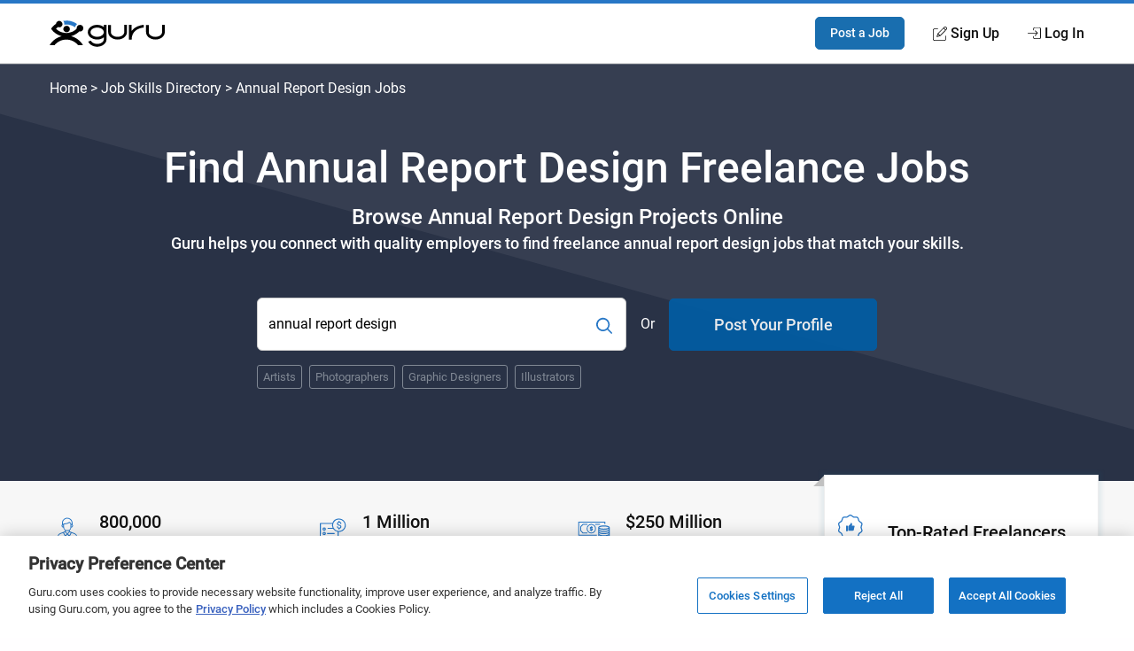

--- FILE ---
content_type: text/css
request_url: https://img-guru.com/20260115.1/css/marketing2019/AppCommon.css
body_size: 9694
content:
@keyframes slide-in--down{from{opacity:0;transform:translateY(-100%)}to{opacity:1;transform:translateY(0)}}@keyframes slide-out--up{from{transform:translateY(0%)}to{transform:translateY(-100%)}}@font-face{font-family:"Roboto";font-style:normal;font-weight:400;font-display:optional;src:local("Roboto"),local("Roboto-Regular"),url(https://fonts.gstatic.com/s/roboto/v20/KFOmCnqEu92Fr1Mu4mxK.woff2) format("woff2");unicode-range:U+0000-00FF,U+0131,U+0152-0153,U+02BB-02BC,U+02C6,U+02DA,U+02DC,U+2000-206F,U+2074,U+20AC,U+2122,U+2191,U+2193,U+2212,U+2215,U+FEFF,U+FFFD}@font-face{font-family:"Roboto";font-style:normal;font-weight:bold;font-weight:500;font-display:optional;src:local("Roboto Medium"),local("Roboto-Medium"),url(https://fonts.gstatic.com/s/roboto/v20/KFOlCnqEu92Fr1MmEU9fBBc4.woff2) format("woff2");unicode-range:U+0000-00FF,U+0131,U+0152-0153,U+02BB-02BC,U+02C6,U+02DA,U+02DC,U+2000-206F,U+2074,U+20AC,U+2122,U+2191,U+2193,U+2212,U+2215,U+FEFF,U+FFFD}*,*::before,*::after{box-sizing:border-box}html{font-size:16px;font-size:85%;font-family:"Roboto",Arial,sans-serif;scroll-padding-top:150px;letter-spacing:-0.2}@media screen and (min-width: 40rem){html{font-size:100%}}body{box-sizing:border-box;background:#fffeff;line-height:1.5;color:#707070;margin:0;padding:0;min-height:100vh;scroll-behavior:smooth;text-rendering:optimizeLegibility;-webkit-font-smoothing:antialiased;overflow-y:scroll}p,pre,details,ul,ol,h1,h2,h3,h4,h5,h6{margin:0 0 1rem 0}figure{margin:0;padding:0}img{border:0;max-width:100%;height:auto}p{font-size:1rem;line-height:1.44444444;color:inherit}a{color:#2777c6;text-decoration:none}a::visited{color:#2777c6}a:hover{text-decoration:underline}strong{font-weight:500}h1,h2,h3,h4,h5,h6{font-weight:500;line-height:1.4444}ul[class],ol[class]{padding:0;list-style:none}input,button,textarea,select{font:inherit}.o-container{max-width:1200px;margin:0 auto;padding:0 .9rem;box-sizing:border-box}@media screen and (min-width: 40rem){.o-container{padding:0 1rem}}.o-button{display:inline-block;background:#005ea6;border:1px solid #005ea6;opacity:.9;border-radius:5px;cursor:pointer;color:#fff;padding:1rem 1.5rem;text-align:center;text-decoration:none;vertical-align:middle;line-height:1.4;font-size:1rem;font-weight:500;white-space:nowrap;-webkit-appearance:none;-moz-appearance:none;appearance:none;transition:opacity .2s ease}.o-button__disabled{pointer-events:none;opacity:.7}.o-button:hover{color:#fff;opacity:1;text-decoration:none}.o-button:hover *{text-decoration:none}.o-button--small{padding:.5rem 1rem;font-size:.85rem}.o-button--large{padding:1rem 2rem;font-size:1.15rem}.o-button--full{width:100%}.o-button--outline{border:1px solid #2777c6;color:#2777c6;background:#fff;opacity:1}.o-button--outline:hover,.o-button--outline:visited{color:#2777c6;background:#fff}.o-button--outline:hover{background:#f7f7f7}.o-button--white{color:#fff;background:rgba(0,0,0,0);border:1px solid #fff;opacity:1}.o-button--white:hover,.o-button--white:visited{color:#fff}.o-button--transparent{border:0;background:none;border:1px solid rgba(0,0,0,0)}.o-button--transparent:hover,.o-button--transparent:focus{background:#fff;border-radius:4px;box-shadow:0 0 4px 4px rgba(20,102,143,.08);border:1px solid #eee}.o-button--link{color:#2777c6;background-color:rgba(0,0,0,0);border-color:rgba(0,0,0,0);outline:none;padding:0;font-weight:inherit;vertical-align:inherit;font-size:inherit;border:0}.o-button--link:hover{text-decoration:underline;cursor:pointer;color:#2777c6}.o-flex-container{padding:0;margin:0;list-style:none;display:flex;flex-flow:row wrap;align-items:flex-start;justify-content:flex-start}.o-flex-container__item{margin:0 0 1.2rem 0;flex-basis:100%}@media screen and (min-width: 40rem){.o-flex-container__item--first{order:-1}}.o-flex-container--minTwo .o-flex-container__item{flex-basis:calc(50% - 0.6rem)}.o-flex-container--minTwo .o-flex-container__item:nth-child(odd){margin-right:1.2rem}.o-flex-container--minTwo .o-flex-container__item:nth-child(even){margin-right:0}@media screen and (max-width: 980px){.o-flex-container--minOne .o-flex-container__item{flex-basis:calc(50% - 0.6rem)}.o-flex-container--minOne .o-flex-container__item:nth-child(odd){margin-right:1.2rem}.o-flex-container--minOne .o-flex-container__item:nth-child(even){margin-right:0}}.o-flex-container--tight .o-flex-container__item{margin-top:0 !important;margin-bottom:.25rem !important}.o-flex-container--cascade>*{display:flex}.o-flex-container--stretch{align-items:stretch}.o-flex-container--center{align-items:center}@media screen and (min-width: 31rem){.o-flex-container--minTwo .o-flex-container__item,.o-flex-container--maxFour .o-flex-container__item,.o-flex-container--two .o-flex-container__item,.o-flex-container--three .o-flex-container__item,.o-flex-container--four .o-flex-container__item{justify-content:space-around}.o-flex-container--four .o-flex-container__item{flex-basis:calc(50% - 0.6rem);margin-bottom:0;margin-right:1.2rem}.o-flex-container--four .o-flex-container__item:nth-child(even){margin-right:0}.o-flex-container--four .o-flex-container__item:nth-child(n+3){margin-top:1.2rem}}@media screen and (min-width: 40rem){.o-flex-container--two .o-flex-container__item{flex-basis:calc(50% - 0.6rem);margin-bottom:0;margin-right:1.2rem}.o-flex-container--two .o-flex-container__item:nth-child(even){margin-right:0}.o-flex-container--two .o-flex-container__item:nth-child(n+3){margin-top:1.2rem}.o-flex-container--minThree .o-flex-container__item{flex-basis:calc(33.333% - 0.8rem);margin-bottom:0}.o-flex-container--minThree .o-flex-container__item:nth-child(n){margin-right:1.2rem}.o-flex-container--minThree .o-flex-container__item:nth-child(n+4){margin-top:1.2rem}.o-flex-container--minThree .o-flex-container__item:nth-child(3n){margin-right:0}}@media screen and (min-width: 50rem){.o-flex-container--wide .o-flex-container__item{padding:0 4rem 0 4rem}.o-flex-container--minTwo .o-flex-container__item:nth-child(odd){margin-right:initial}.o-flex-container--minTwo .o-flex-container__item:nth-child(even){margin-right:initial}.o-flex-container--two .o-flex-container__item{flex-basis:calc(50% - 0.6rem);margin-bottom:0;margin-right:1.2rem}.o-flex-container--two .o-flex-container__item:nth-child(odd){margin-right:1.2rem}.o-flex-container--two .o-flex-container__item:nth-child(even){margin-right:0}.o-flex-container--two .o-flex-container__item:nth-child(n+3){margin-top:1.2rem}.o-flex-container--three .o-flex-container__item{flex-basis:calc(33.333% - 0.8rem);margin-bottom:0}.o-flex-container--three .o-flex-container__item:nth-child(n){margin-right:1.2rem}.o-flex-container--three .o-flex-container__item:nth-child(n+4){margin-top:1.2rem}.o-flex-container--three .o-flex-container__item:nth-child(3n){margin-right:0}.o-flex-container--four .o-flex-container__item{flex-basis:calc(25% - 0.9022556391rem);margin-bottom:0}.o-flex-container--four .o-flex-container__item:nth-child(n){margin-right:1.2rem}.o-flex-container--four .o-flex-container__item:nth-child(n+3){margin-top:0rem}.o-flex-container--four .o-flex-container__item:nth-child(n+5){margin-top:1.2rem}.o-flex-container--four .o-flex-container__item:nth-child(4n){margin-right:0}.o-flex-container--threeQuarter .o-flex-container__item:nth-child(n){margin-right:1.2rem}.o-flex-container--threeQuarter .o-flex-container__item:nth-child(2n){margin-right:0}.o-flex-container--threeQuarter .o-flex-container__item--minor{flex-basis:calc(30% - 0.6rem);margin-bottom:0}.o-flex-container--threeQuarter .o-flex-container__item--major{flex-basis:calc(70% - 0.9022556391rem);margin-bottom:0}}@media screen and (min-width: 75rem){.o-flex-container--evenSpacing{justify-content:space-between}.o-flex-container--evenSpacing .o-flex-container__item{flex-basis:auto}}.o-gallery{display:flex;justify-content:space-around;margin:0 auto 4rem auto;align-items:center;flex-direction:column}.o-gallery__image{margin-bottom:1rem;display:flex;justify-content:center;align-self:center}.o-gallery__image img{margin:0 auto}.o-gallery__content{margin:0}@media screen and (min-width: 40rem){.o-gallery{justify-content:space-around;flex-wrap:nowrap;flex-direction:row}.o-gallery__image{flex-basis:35%;margin-bottom:0;align-self:flex-start}.o-gallery__image img{margin:0 auto}.o-gallery__content{flex-basis:65%;margin:0;margin-left:2rem}.o-gallery--inverse .o-gallery__image{order:2}.o-gallery--inverse .o-gallery__content{margin-right:2rem;margin-left:0}.o-gallery--split .o-gallery__image,.o-gallery--split .o-gallery__content{flex-basis:50%}.o-gallery--split .o-gallery__image{margin:0 auto}}@font-face{font-family:"icomoon";src:url("/css/fonts/Icons/icomoon.eot");src:url("/css/fonts/Icons/icomoon.eot?#iefix") format("embedded-opentype"),url("/css/fonts/Icons/icomoon.woff") format("woff"),url("/css/fonts/Icons/icomoon.ttf") format("truetype"),url("/css/fonts/Icons/icomoon.svg#icomoon") format("svg");font-weight:normal;font-style:normal;font-stretch:normal;font-display:block}[data-icon]:before{font-family:"icomoon";content:attr(data-icon);speak:none;font-weight:normal;font-variant:normal;text-transform:none;line-height:1;-webkit-font-smoothing:antialiased}.c-searchGroup{display:flex;align-self:stretch;margin:0;position:relative}.c-searchGroup__input{width:100%;border:1px solid #ccc;padding:14px 12px;padding-right:50px;font-size:1rem;outline:0;border-radius:6px;overflow:hidden}.c-searchGroup__input:focus,.c-searchGroup__input:hover{box-shadow:inset 0 0 0 1px #2777c6;border-color:#2777c6;outline:none}.c-searchGroup__button{border:0;background:rgba(0,0,0,0);color:#2777c6;font-size:1.5rem;position:absolute;width:50px;right:0;top:0;bottom:0;padding:0 6px;margin:0;outline:none;border-top-right-radius:6px;border-bottom-right-radius:6px}.c-searchGroup__button:hover{cursor:pointer}.c-searchGroup__button:focus{background:#f7f7f7}.c-input{width:100%;padding:6px;border:1px solid #ddd;display:block;box-sizing:border-box;border-radius:3px;background-clip:padding-box;box-shadow:0 1px 1px rgba(0,0,0,.1) inset;font-family:"Open Sans",sans-serif;-webkit-appearance:none;-moz-appearance:none;appearance:normal;resize:vertical;background-color:#fafafa}.c-input:focus{background-color:#fff;border:1px solid #ccc}.c-input--large{padding:15px}.c-input--invalid{border-color:#ed5a48}select.c-input{background:url(../../images/arrows/ppc-arrow.svg) no-repeat;background-size:10px;background-repeat:no-repeat,repeat;background-position:right .7em top 50%,0 0}.c-avatar{display:flex;align-items:center}.c-avatar__image{margin-right:1rem}.c-avatar__image img,.c-avatar__image svg{max-width:48px;max-height:48px}.c-avatar--right .c-avatar__image{margin-right:0;margin-left:1rem;order:2}.c-avatar--right .c-avatar__meta{order:1}.c-avatar--top{align-items:flex-start}.c-avatar--round .c-avatar__image img{border-radius:50%}.c-avatar--thirtytwo .c-avatar__image img,.c-avatar--thirtytwo .c-avatar__image svg{max-width:32px;max-height:32px}.c-avatar--fourtyeight .c-avatar__image img,.c-avatar--fourtyeight .c-avatar__image svg{max-width:48px;max-height:48px}.c-avatar--sixtyfour .c-avatar__image img,.c-avatar--sixtyfour .c-avatar__image svg{max-width:64px;max-height:64px}.c-avatar--mobileStack{flex-direction:column;align-items:flex-start}.c-avatar--mobileStack .c-avatar__image{margin-right:0;margin-bottom:.5rem}@media screen and (min-width: 40rem){.c-avatar--mobileStack{flex-direction:row;align-items:center}.c-avatar--mobileStack .c-avatar__image{margin-right:1rem;margin-bottom:0}}.c-card{background:#fff;border-radius:4px;box-shadow:0 0 4px 4px rgba(20,102,143,.08);border:1px solid #eee;display:flex;flex-direction:column;position:relative;height:100%}.c-card__body{padding:1rem;flex-grow:1}.c-card__body>*:last-child{margin-bottom:0}.c-card__footer{background:#f7f7f7;padding:1rem}.c-card--separated:after{content:"";border:1px solid #eee;width:100%;height:1px;position:absolute;align-self:center;top:50%;bottom:auto;left:0;right:0;z-index:0}@media screen and (min-width: 40rem){.c-card--separated:after{width:1px;height:100%;top:auto;bottom:auto;left:50%;right:auto}}.c-card--border{border-top:4px solid #2777c6}.c-card--cozy10{padding:1rem}.c-card--cozy20{padding:2rem}.c-card--rounded{border-radius:100%}.c-card .landing-job-desc{white-space:break-spaces}.c-feature{display:flex;flex-direction:column;align-items:center;text-align:center}.c-feature__icon{margin-bottom:1rem}.c-feature--list{flex-direction:row}@media screen and (max-width: 670px){.c-feature--list{flex-direction:column}}@media screen and (max-width: 670px){.c-featureMobile{flex-direction:unset !important}.c-featureMobile__icon{margin-bottom:1rem;margin-right:2rem}.c-featureMobile__Text{text-align:initial}}.c-footer{background:#2b3247;padding:3rem 0 0 0;margin:0}.c-footer__wrap{display:flex;flex-wrap:wrap;flex-direction:column;justify-content:space-between}.c-footer__section{flex:1 0;border-bottom:1px solid rgba(255,255,255,.2)}.c-footer__section__heading{font-size:18px;font-size:1.125rem;color:#fff;font-weight:500;margin-bottom:0;padding:1rem 0}.c-footer__section__heading label{display:block;position:relative}.c-footer__section__heading label:hover{cursor:pointer}.c-footer__section__heading label:after{content:"";position:absolute;right:10px;top:50%;transform:translateY(-50%) rotate(-45deg);border-left:2px solid #fff;border-bottom:2px solid #fff;width:10px;height:10px;transition:100ms transform ease-in}.c-footer__section__toggle{display:none}.c-footer__section__toggle:checked~.c-footer__section__items{display:block}.c-footer__section__toggle:checked~.c-footer__section__heading>label:after{transform:rotate(135deg)}.c-footer__section__items{font-size:14px;font-size:0.875rem;display:none}.c-footer__section__items a{color:#fff;display:block;margin-bottom:1rem}.c-footer__section--connect{border-bottom:none}.c-footer__socials{display:flex}.c-footer__socials__social{margin-right:.5rem;display:block;width:2rem;height:2rem;border-radius:100%;padding:2px;color:#fff}.c-footer__socials__social--facebook{background-color:#3b5998}.c-footer__socials__social--x{background-color:#333}.c-footer__socials__social--linkedIn{background-color:#0e76a8}.c-footer__socials__social svg{width:100%;height:100%}.c-footer__socials__social:last-child{margin-right:0}@media screen and (min-width: 75rem){.c-footer__socials__social{width:2.5rem;height:2.5rem}}.c-footer__bottom{padding:1.5rem 0;border-top:1px solid rgba(255,255,255,.2);color:rgba(255,255,255,.6);text-align:center;font-size:1rem;margin-top:3rem}.c-footer__bottom__logowrap{display:flex;align-items:center;justify-content:center;margin-bottom:1.5rem}.c-footer__bottom__logowrap__logo{height:25px;width:110px;fill:#fff;color:#fff;display:block;margin-right:8px}.c-footer__bottom__logowrap__logo--center{width:unset}@media screen and (min-width: 40rem){.c-footer__bottom__logowrap__logo--center{width:110px}}@media screen and (min-width: 50rem){.c-footer__bottom__logowrap__logo--center{width:110px}}.c-footer__bottom__copyright{margin-bottom:0}@media screen and (min-width: 40rem){.c-footer__bottom{display:flex;flex-direction:row;align-items:center;justify-content:space-between}.c-footer__bottom__logowrap{margin-bottom:0}.c-footer__bottom__logowrap__tagline{font-size:.825rem}.c-footer__bottom__copyright{font-size:.825rem}}@media screen and (min-width: 50rem){.c-footer__wrap{flex-direction:row}.c-footer__section{padding:0 1rem 0 0;border-bottom:none}.c-footer__section:last-child{margin-right:0}.c-footer__section__heading label:after{content:unset}.c-footer__section__heading label:hover{cursor:text}.c-footer__section__items{display:block}}.c-header{box-shadow:0 1px 0 rgba(255,255,255,.2);width:100%;z-index:100;position:relative}.c-header__link{display:block;color:#111;font-weight:500}.c-header__link:hover{text-decoration:none;color:#2777c6;cursor:pointer}.c-header__row{display:flex;flex-direction:row;flex-wrap:nowrap;justify-content:space-between;align-items:center;align-content:stretch;height:48px}.c-header__row__menu{display:flex;justify-content:flex-start;flex:1 1 0%}.c-header__row__logo{flex:0 1 auto}.c-header__row__account{display:flex;align-items:center;justify-content:flex-end;flex:1 1 0%;margin:0;padding:0;list-style:none}.c-header__row__navigation{display:none}.c-header__navigationItem{display:none}.c-header__logo{width:100px}.c-header__menu{background:none;border:none;padding:0}.c-header__menu svg{fill:#999;height:30px;width:30px}.c-header__icon{display:flex;align-items:center}.c-header__icon__ico{margin-right:4px}.c-header--solid{background:#fff;border-bottom:1px solid #ddd;border-top:4px solid #2777c6}.c-header--fixed{border-top:4px solid #2777c6;animation:slide-in--down 300ms cubic-bezier(0, 0, 0.3, 1);background:#fff;border-bottom:none;box-shadow:0 0 4px 4px rgba(20,102,143,.08);top:0;left:0;position:fixed}.c-header--transparent{background:rgba(0,0,0,0);position:absolute;width:100%;box-shadow:none;height:48px}@media screen and (min-width: 56.875rem){.c-header--transparent{height:67px}}.c-header--transparent .c-header__logo,.c-header--transparent .c-header__logo #arch{fill:#fff}@media screen and (min-width: 56.875rem){.c-header__row{height:67px}.c-header__row__menu{display:none}.c-header__row__navigation{display:flex;margin:0;margin-left:1rem;margin-right:auto;padding:0}.c-header__navigationItem{font-size:14px;font-size:0.875rem;display:flex;padding:1.25rem 0;margin-left:1.125rem;align-items:stretch}.c-header__logo{width:130px}.c-header__dropdown{position:relative}.c-header__dropdown:hover>.c-header__dropdown__menu{display:block}.c-header__dropdown__trigger{position:relative}.c-header__dropdown__trigger:focus+.c-header__dropdown__menu{display:block}.c-header__dropdown__menu{background:#fff;border-radius:2px;margin:0;box-shadow:0 0 1rem rgba(0,0,0,.1);list-style:none;position:absolute;top:100%;white-space:nowrap;border:1px solid #e9e9e9;transition:opacity 300ms cubic-bezier(0, 0, 0.3, 1);display:none;width:200px}.c-header__dropdown__menu__link{padding:.5rem 1rem;color:#111;display:block;pointer-events:auto}.c-header__dropdown__menu__link:hover{background:#f7f7f7}}@media screen and (min-width: 68rem){.c-header__navigationItem{margin-left:2rem;font-size:16px;font-size:1rem}}.c-sideNav{position:fixed;left:0;top:0;width:100%;height:100%;overflow:hidden;pointer-events:none;z-index:90}.c-sideNav__shadow{display:block;position:absolute;left:0;top:0;width:100%;height:100%;background:rgba(0,0,0,.5);opacity:0;will-change:opacity}.c-sideNav__container{display:flex;position:relative;background:#f7f7f7;width:80%;max-width:400px;border-right:3px solid #2777c6;height:100%;box-shadow:2px 0 12px rgba(0,0,0,.6);transform:translateX(-102%);overflow-y:auto;flex-direction:column;will-change:transform;padding-top:60px}.c-sideNav__content a{color:#111;display:block;height:48px;line-height:48px;padding:0 1em;font-weight:500}.c-sideNav__content a:hover{background:#e9e9e9}.c-sideNav hr{border:0;border-top:1px solid #e9e9e9;height:1px}.c-sideNav--visible{pointer-events:auto}.c-sideNav--visible .c-sideNav__shadow{opacity:1}.c-sideNav--visible .c-sideNav__container{transform:none}.c-sideNav--animatable{pointer-events:auto}.c-sideNav--animatable .c-sideNav__shadow{transition:opacity 300ms cubic-bezier(0, 0, 0.3, 1)}.c-sideNav--animatable .c-sideNav__container{transition:transform 300ms cubic-bezier(0, 0, 0.3, 1)}.c-heading{margin-top:0;font-weight:500;display:block;margin-bottom:.5rem;color:#111;letter-spacing:-0.8px}.c-heading--minor{font-size:1rem;letter-spacing:normal}.c-heading--small{font-size:1.125rem;letter-spacing:normal}.c-heading--medium{font-size:1.25rem}.c-heading--large{font-size:1.35rem}.c-heading--marginTopLarge{margin-top:3rem}.c-heading--lessContent{text-align:center;letter-spacing:.8px;max-height:20px}@media screen and (min-width: 40rem){.c-heading--lessContent{max-width:170px}}@media screen and (min-width: 50rem){.c-heading--lessContent{text-align:unset;letter-spacing:-0.8px;min-height:unset}}@media screen and (min-width: 40rem){.c-heading--small{font-size:1.25rem}.c-heading--medium{font-size:1.4rem}.c-heading--large{font-size:1.5rem}}.c-hero{padding:3rem 0 3rem 0;position:relative;background-color:#2b3247;background-repeat:no-repeat;background-size:cover;background-position:center;background-image:url("https://res.cloudinary.com/gurucom/image/upload/w_1000,ar_16:9,c_fill,g_auto/static/homepage/banner.svg")}.c-hero__breadcrumb{color:#fff;margin-top:-5rem;margin-bottom:3rem;position:relative}.c-hero__breadcrumb a{color:#fff}.c-hero__breadcrumb--full{display:none}.c-hero__breadcrumb--mobile{display:block;margin-top:-1rem;margin-bottom:3rem}.c-hero__main{z-index:2;position:relative;text-align:left}.c-hero__headings{position:relative}.c-hero__headings:after{content:"";position:absolute;left:0;right:auto;bottom:-1rem;width:100px;border-bottom:2px solid #2777c6}.c-hero__title{font-size:2rem;color:#fff;margin:0 0 .5rem 0;line-height:1.25;font-weight:500}.c-hero__subTitle{color:#fff;font-size:1.5rem;margin-bottom:0;font-weight:500}.c-hero__copy{color:#fff;font-size:1.15rem;margin:0;font-weight:500}.c-hero__cta{margin-top:2rem;display:flex;flex-direction:column}.c-hero__cta__form,.c-hero__cta__skills,.c-hero__cta__separator,.c-hero__cta__post{margin-top:1rem}.c-hero__cta__form{order:1}.c-hero__cta__separator{color:#fff;order:3;align-self:center}.c-hero__cta__post{order:4}.c-hero__cta__skills{order:2}.c-hero__figureEnterprise{display:none}.c-hero--tight{padding:3rem 0}.c-hero--isCenterAligned .c-hero__main{display:flex;flex-direction:column;align-items:center;justify-content:center;width:100%;text-align:center}.c-hero--isCenterAligned .c-hero__cta{align-self:center;width:100%}.c-hero--isCenterAligned .c-hero__headings:after{content:unset}@media screen and (min-width: 37rem){.c-hero__cta{margin-top:3rem;display:flex;flex-direction:row;align-items:center;flex-wrap:wrap;justify-content:space-between;max-width:700px}.c-hero__cta__form,.c-hero__cta__skills,.c-hero__cta__separator,.c-hero__cta__post{margin-top:0}.c-hero__cta__form{order:1;height:60px;display:flex;flex:1 0 auto}.c-hero__cta__form>.c-searchGroup{flex:1 0 auto}.c-hero__cta__separator{order:2;margin-left:1rem;margin-right:1rem}.c-hero__cta__post{order:3;flex-basis:235px}.c-hero__cta__skills{order:4;flex:0 1 100%;margin-top:1rem}}@media screen and (min-width: 40rem){.c-hero{padding:6rem 0}.c-hero__breadcrumb--mobile{display:none}.c-hero__breadcrumb--full{display:block}.c-hero__title{font-size:3rem;font-weight:500}.c-hero__title strong{display:block}.c-hero--tight{padding:4rem 0}}@media screen and (min-width: 50rem){.c-hero--isCenterAligned .c-hero__cta{width:80%}}@media screen and (min-width: 60rem){.c-hero__main{width:63%}.c-hero__figure{position:absolute;right:0;top:0;bottom:0;width:30%;background-image:url("https://res.cloudinary.com/gurucom/image/upload/w_450,f_auto/static/homepage/bannerguy.png");background-repeat:no-repeat;background-size:cover;z-index:1}}@media screen and (min-width: 60rem)and (-webkit-min-device-pixel-ratio: 2),screen and (min-width: 60rem)and (min-resolution: 192dpi){.c-hero__figure{background-image:url("https://res.cloudinary.com/gurucom/image/upload/f_auto/static/homepage/bannerguy.png")}}@media screen and (min-width: 60rem){.c-hero__figureEnterprise{position:absolute;right:0;top:0;bottom:0;width:30%;overflow:hidden;display:flex;align-items:center}.c-hero--isCenterAligned .c-hero__cta{width:72%;max-width:700px}}@media screen and (min-width: 75rem){.c-hero__cta__form{flex:1 0 auto}}.c-hero .c-tokenList__item{color:#808894}.c-hero .c-token{border:1px solid #808894;background:rgba(0,0,0,0)}.c-hero .c-token:hover{border:1px solid #ccd4df;color:#ccd4df}.c-statsBanner{background:#f7f7f7}.c-statsBanner__stat{padding:1rem 0;position:relative;margin-bottom:0}.c-statsBanner__highlight{position:absolute;top:0;left:-1rem;right:0;bottom:-13px;z-index:1;height:auto;box-shadow:0 0 4px 4px rgba(20,102,143,.08);border:1px solid #eee;background:#fff}.c-statsBanner__highlight:after{content:"";position:absolute;bottom:0;left:-13px;border:6px solid #c1c1c1;border-bottom-color:rgba(0,0,0,0);border-left-color:rgba(0,0,0,0)}@media screen and (min-width: 50rem){.c-statsBanner__stat{padding:2rem 0;position:relative}.c-statsBanner__highlight{top:-13px;right:-1rem}.c-statsBanner__highlight:before{content:"";position:absolute;top:0;left:-13px;border:6px solid #c1c1c1;border-top-color:rgba(0,0,0,0);border-left-color:rgba(0,0,0,0)}}.c-icon{background:#fff;box-shadow:0 0 4px 4px rgba(20,102,143,.08);border:1px solid #eee;border-radius:100%;padding:1.25rem;color:#2777c6;width:64px;height:64px;display:flex;align-items:center;justify-content:center}.c-icon__content{fill:currentcolor;display:block;height:100%;width:100%}@media screen and (min-width: 40rem){.c-icon{width:88px;height:88px}}.c-list{margin:0;padding:0;list-style:none}.c-list__item{margin:.5rem 0;list-style:none}.c-list--lined .c-list__item{border-bottom:1px solid #e9e9e9;margin:0;padding:.5rem 0}.c-list--lined .c-list__item:last-child{border-bottom:0}.c-list--cozy .c-list__item{margin:1rem 0}.c-numberList{counter-reset:counter}.c-numberList li{position:relative;margin-left:2.5rem;counter-increment:counter;list-style:none}.c-numberList li:before{content:counter(counter);background-color:#fff;border-radius:50%;color:#2777c6;border:1px solid #2777c6;text-align:center;line-height:1;white-space:nowrap;width:24px;height:24px;display:inline-flex;align-items:center;justify-content:center;font-size:75%;position:relative;left:-2.5rem;position:absolute}.c-section{padding:4rem 0;position:relative}.c-section__title{display:block;text-align:center;margin:0;margin-bottom:4rem;position:relative;line-height:1.5;font-size:1.8rem;font-weight:500;color:#111}.c-section__title:after{content:"";position:absolute;left:0;right:0;bottom:-10px;width:50px;border-bottom:2px solid #2777c6;margin:0 auto}.c-section__title--centerMobile{text-align:center}.c-section__title--centerMobile:after{content:"";position:absolute;left:0;right:0;bottom:-10px;width:50px;border-bottom:2px solid #2777c6;margin:0 auto}@media screen and (min-width: 50rem){.c-section__title--centerMobile{text-align:left}.c-section__title--centerMobile:after{left:0;right:auto}}.c-section__title--left{text-align:left !important;display:inline-block}.c-section__title--left:after{left:0;right:auto;width:50px}.c-section__title--small{font-size:1.5rem;margin-bottom:2.25rem}.c-section__title--verysmall{font-size:1.125rem;margin-bottom:2.25rem}.c-section__subtitle{text-align:center;margin-top:-2rem;margin-bottom:3rem}.c-section__subtitle--left{text-align:left}.c-section__footNote{font-weight:500}.c-section__footNote p{margin:1rem 0 1rem 0}.c-section--tight{padding:2rem 0}.c-section--grey{background:#f7f7f7}.c-section--featured{background:#2b3247;color:#fff}.c-section--blue .c-section__title,.c-section--featured .c-section__title{color:#fff}.c-section--blue .c-section__title:after,.c-section--featured .c-section__title:after{border-bottom:2px solid #fff}.c-section--bottomFlush{padding-bottom:0}.c-section--topFlush{margin-top:-4rem}.c-section--borderBottom{border-bottom:1px solid #ececec}@media screen and (min-width: 40rem){.c-section__title{font-size:2.2rem}.c-section__title--small{font-size:1.5rem}.c-section__title--verysmall{font-size:1.125rem}}.c-token{border:1px solid #eee;border-radius:3px;background:#fff;padding:6px 12px;color:#666;display:inline-block;font-size:16px;text-align:center}.c-token--small{padding:3px 6px;font-size:.8em}.c-token--medium{padding:6px 8px;font-size:.8em}.c-token--darkBorder{border-color:#ccc}.c-token--hover:hover{border:1px solid #2777c6;text-decoration:none}.c-tokenList{list-style:none;margin:0;padding:0;display:flex;flex-wrap:wrap;align-items:center}.c-tokenList__item{margin-right:1rem;margin-bottom:1rem;display:block}.c-tokenList__item:last-child{margin-right:0}.c-tokenList--tight .c-tokenList__item{margin-right:.5rem;margin-bottom:.5rem}.u-margin-bottom--flush{margin-bottom:0rem !important}.u-margin-bottom--xsmall{margin-bottom:.25rem !important}.u-margin-bottom--small{margin-bottom:.5rem !important}.u-margin-bottom{margin-bottom:1rem !important}.u-margin-bottom--large{margin-bottom:1.5rem !important}.u-margin-bottom--xlarge{margin-bottom:2rem !important}.u-margin-bottom--jumbo{margin-bottom:4rem !important}.u-margin-top--flush{margin-top:0rem !important}.u-margin-top{margin-top:1rem !important}.u-margin-top--xsmall{margin-top:.25rem !important}.u-padding{padding:1rem !important}.u-padding--double{padding:1.5rem !important}.u-padding-bottom-0{padding-bottom:0 !important}.u-padding-top-bottom-mobile-flush{padding:2rem 0 !important}@media screen and (max-width: 670px){.u-padding-top-bottom-mobile-flush{padding:1rem 0 !important}}.u-padding-top-bottom{padding:1rem 0 !important}.u-padding-top-bottom--double{padding:2rem 0 !important}.u-padding0{padding:0 !important}.u-margin0{margin:0 !important}.u-margin-right{margin-right:1rem}.u-margin-left{margin-left:1rem}.u-margin-right--Large{margin-right:1.5rem}.u-text-center{text-align:center}.u-text-left{text-align:left}.u-text-right{text-align:right}.u-text-uppercase{text-transform:uppercase}.u-box-shadow{box-shadow:6px 4px 8px 0 rgba(123,123,123,.22)}.u-center{display:flex;align-items:center;justify-content:center}.u-center--column{flex-direction:column}.u-fullWidth{width:100%}.u-fullWidth--untilLarge{width:100%}@media screen and (min-width: 50rem){.u-fullWidth--untilLarge{width:unset}}.u-flexTogrid{display:flex;flex-wrap:wrap}@media screen and (min-width: 50rem){.u-flexTogrid{display:grid}}.u-threeToOnefr{grid-template-columns:3fr 1fr}.u-oneToThreefr{grid-template-columns:1fr 3fr}.u-column-gap-1{-moz-column-gap:1rem;column-gap:1rem}.u-column-gap-half{-moz-column-gap:.5rem;column-gap:.5rem}.u-row-gap-1{row-gap:1rem}.u-row-gap-half{row-gap:.5rem}.u-copyLight{color:#fff}.u-copyLightGrey{color:#f2f2f2}.u-copyGrey{color:#707070}.u-copyBlue{color:#2777c6}.u-copyDarkBlue{color:#2b3247}.u-copyGreen{color:#29a876}.u-copyDark{color:#111}.u-copyError{color:#ed5a48}a.u-copyDark:hover,a.u-copyGrey:hover{color:#2777c6}.u-copyXXLarge{font-size:2rem}.u-copyXLarge{font-size:1.5rem}.u-copyLarge{font-size:1.25rem}.u-copySmall{font-size:.9rem}.u-copySmaller{font-size:.75rem}.u-sr-only{position:absolute;width:1px;height:1px;margin:-1px;padding:0;overflow:hidden;clip:rect(0, 0, 0, 0);border:0}.u-coverImage{background-size:cover;min-width:100%}.u-border--bottomLight{border-bottom:1px solid #e9e9e9}.u-block{display:block}.u-grid{display:grid}.animation-slide-out{animation:slide-out--up 300ms cubic-bezier(0, 0, 0.3, 1)}.u-svg-ico{display:inline-block;fill:currentColor;vertical-align:middle}.u-clearfix{zoom:1}.u-clearfix:after{visibility:hidden;display:block;font-size:0;content:" ";clear:both;height:0}.u-tableLargeOnly{display:none !important}@media screen and (min-width: 50rem){.u-tableLargeOnly{display:table !important}}.u-blockLargeOnly{display:none !important}@media screen and (min-width: 50rem){.u-blockLargeOnly{display:block !important}}.u-flexLargeOnly{display:none !important}@media screen and (min-width: 50rem){.u-flexLargeOnly{display:flex !important}}.u-blockUntilLarge{display:block !important}@media screen and (min-width: 50rem){.u-blockUntilLarge{display:none !important}}.u-flexUntilLarge{display:flex !important}@media screen and (min-width: 50rem){.u-flexUntilLarge{display:none !important}}.u-hideInSmall{display:none !important}@media screen and (min-width: 31rem){.u-hideInSmall{display:block !important}}.u-hideUntilLarge{display:none !important}@media screen and (min-width: 50rem){.u-hideUntilLarge{display:flex !important}}.u-mobileCenter{text-align:center}@media screen and (min-width: 40rem){.u-mobileCenter{text-align:left}}.u-hide{display:none}.u-flex-lg-wrap-reverse{flex-wrap:wrap-reverse}@media screen and (min-width: 50rem){.u-flex-lg-wrap-reverse{flex-wrap:nowrap}}.u-flex-1{flex:1}.clearfix{zoom:1}.clearfix:before,.clearfix:after{content:" ";display:block;height:0}.clearfix:after{clear:both}@keyframes slide-in--down{from{opacity:0;transform:translateY(-100%)}to{opacity:1;transform:translateY(0)}}@keyframes slide-out--up{from{transform:translateY(0%)}to{transform:translateY(-100%)}}.resp__box{margin-left:-12px;margin-right:-12px}.resp--hidden-till-small{display:none}.resp--hidden-till-small--inline{display:none}.resp--hidden-till-small--inline-block{display:none}.resp--hidden-till-small--flex{display:none}@media screen and (min-width: 350px){.resp--hidden-till-small{display:block}.resp--hidden-till-small--inline{display:inline}.resp--hidden-till-small--inline-block{display:inline-block}}.resp--hidden-till-medium{display:none}.resp--hidden-till-medium--inline{display:none}.resp--hidden-till-medium--inline-block{display:none}.resp--hidden-till-medium--flex{display:none}@media screen and (min-width: 550px){.resp--hidden-till-medium{display:block}.resp--hidden-till-medium--inline{display:inline}.resp--hidden-till-medium--inline-block{display:inline-block}}.resp--hidden-till-large{display:none}.resp--hidden-till-large--inline{display:none}.resp--hidden-till-large--inline-block{display:none}.resp--hidden-till-large--flex{display:none}@media screen and (min-width: 750px){.resp--hidden-till-large{display:block}.resp--hidden-till-large--inline{display:inline}.resp--hidden-till-large--inline-block{display:inline-block}}.resp--hidden-till-full{display:none}.resp--hidden-till-full--inline{display:none}.resp--hidden-till-full--inline-block{display:none}.resp--hidden-till-full--flex{display:none}@media screen and (min-width: 984px){.resp--hidden-till-full{display:block}.resp--hidden-till-full--inline{display:inline}.resp--hidden-till-full--inline-block{display:inline-block}}.resp--visible-till-small{display:block}.resp--visible-till-small--inline{display:inline}.resp--visible-till-small--inline-block{display:inline-block}@media screen and (min-width: 350px){.resp--visible-till-small{display:none}.resp--visible-till-small--inline{display:none}.resp--visible-till-small--inline-block{display:none}}.resp--visible-till-medium{display:block}.resp--visible-till-medium--inline{display:inline}.resp--visible-till-medium--inline-block{display:inline-block}@media screen and (min-width: 550px){.resp--visible-till-medium{display:none}.resp--visible-till-medium--inline{display:none}.resp--visible-till-medium--inline-block{display:none}}.resp--visible-till-large{display:block}.resp--visible-till-large--inline{display:inline}.resp--visible-till-large--inline-block{display:inline-block}@media screen and (min-width: 750px){.resp--visible-till-large{display:none}.resp--visible-till-large--inline{display:none}.resp--visible-till-large--inline-block{display:none}}.resp--visible-till-full{display:block}.resp--visible-till-full--inline{display:inline}.resp--visible-till-full--inline-block{display:inline-block}@media screen and (min-width: 984px){.resp--visible-till-full{display:none}.resp--visible-till-full--inline{display:none}.resp--visible-till-full--inline-block{display:none}}.resp--visible-till-800{display:block}.resp--visible-till-800--inline{display:inline}.resp--visible-till-800--inline-block{display:inline-block}@media screen and (min-width: 800px){.resp--visible-till-800{display:none}.resp--visible-till-800--inline{display:none}.resp--visible-till-800--inline-block{display:none}}@media screen and (min-width: 750px){.resp__box{margin-left:0;margin-right:0}}.expandable__caret{display:none}.expandable .expandable__toggle{position:relative}.expandable .expandable__caret{color:#999;transform:rotate(0);position:absolute;right:0;top:50%;font-size:24px;margin-top:-12px;height:24px;transition:transform .1s ease-in;display:block}.expandable .expandable__controls{display:none}.expandable--open .expandable__controls{display:block}.expandable--open .expandable__caret{transform:rotate(180deg)}.isMobile,.isMobile body{height:100%;overflow-y:scroll;-webkit-overflow-scrolling:touch}body.wait{cursor:wait}.ui-scroll{overflow-y:auto;-webkit-overflow-scrolling:touch;height:100%}.ui-body-noScroll{-webkit-overflow-scrolling:auto;overflow:hidden !important}.overlay-disable{position:absolute;top:0;bottom:0;width:100%;height:100%;background:#fff;filter:alpha(opacity=10);-moz-opacity:.1;-khtml-opacity:.1;opacity:.1;z-index:100000}.clearfix{zoom:1}.clearfix:before,.clearfix:after{content:" ";display:block;height:0}.clearfix:after{clear:both}select.niceInput::-ms-expand{display:none}select.niceInput{background:rgba(0,0,0,0) url(/images/ddIcon.png) no-repeat right center;background-color:#fafafa;padding-right:36px;padding-right:6px \9 ;background-image:none \9 ;white-space:nowrap}select.niceInput:focus{background:rgba(0,0,0,0) url(/images/ddIcon.png) no-repeat right center;background-image:none \9 ;background-color:#fff}.niceInput{width:100%;padding:6px;border:1px solid #ddd;display:block;box-sizing:border-box;border-radius:3px;background-clip:padding-box;box-shadow:0 1px 1px rgba(0,0,0,.1) inset;font-family:"Open Sans",sans-serif;-webkit-appearance:none;-moz-appearance:none;appearance:normal;resize:vertical;background-color:#fafafa}.niceInput:focus{background-color:#fff;border:1px solid #ccc}.niceInput.auto{width:auto;display:inline-block}.niceInput.invalid{border-color:#d06320}.niceInput.disabled,.niceInput:disabled{background-color:#eee !important}.niceInput--lightRounded{padding:10px 16px;border:1px solid #ccc;font-size:14px;border-radius:4px;box-shadow:none;-webkit-box-shadow:none}.niceInput--lightRounded.invalid{border-color:#f45757}.niceInput--lightRounded.disabled,.niceInput--lightRounded:disabled{color:#707070;background-color:#f4f4f4 !important;pointer-events:none}select.niceInput::-ms-expand{display:none}textarea.niceInput{font-size:13px}.uppercaseHeading{text-transform:uppercase;font-size:13px;color:#9eabb6;font-weight:400;display:block;padding-left:0;margin-bottom:3px}.uppercaseHeading a{text-transform:none}.primaryHeading{font-size:18px;color:#222;line-height:1;margin-bottom:18px;display:block;font-family:"Open Sans" !important;font-weight:400}.secondaryHeading{font-size:16px;color:#444;line-height:1;margin-bottom:6px;display:block;font-family:"Open Sans" !important;font-weight:400}.strongHeading{font-size:14px;color:#444;margin-bottom:3px;display:block;font-family:"Open Sans" !important;font-weight:600}.underLineHeading{position:relative;font-size:16px;color:#444;font-weight:600;margin-bottom:30px}.underLineHeading:after{content:"";content:"";position:absolute;left:0;right:0;bottom:-12px;width:60px;border-bottom:2px solid #2777c6}.largeHeading{font-size:20px;font-weight:600;color:#333}.breakWord{word-wrap:break-word}p.copy{font-size:14px;line-height:1.5;color:#666;margin-bottom:18px}p.copy strong{font-weight:600}p.copy.large{font-size:16px}p.copy.margin_none{margin-bottom:0}p.copy.dark{color:#444}p.copy.small{font-size:13px}.center{text-align:center}.left{text-align:left}.right{text-align:right}.preCopy{font-size:14px;font-family:"Open Sans",sans-serif;line-height:1.5;color:#666;margin-bottom:18px;white-space:pre-wrap}.removeLink{color:#ccc}.removeLink:hover{color:#d06320;text-decoration:none}.pending{color:#d06320}.pending-new{color:#de7a1f}.pipe{color:#999;padding:0 3px}.pipeDivider{color:#666;padding:0 8px}.pull-right{float:right}.pull-left{float:left}.hidden{display:none;visibility:hidden}.hide{display:none !important}.show{display:block !important}.visible{display:block;visibility:visible}.invisible{visibility:hidden}.hiddenVisually{border:0 !important;clip:rect(0 0 0 0) !important;-webkit-clip-path:inset(50%) !important;clip-path:inset(50%) !important;height:1px !important;margin:-1px !important;overflow:hidden !important;padding:0 !important;position:absolute !important;white-space:nowrap !important;width:1px !important}.alert-new{background:#d06320;font-size:11px;padding:1px 4px;border-radius:2px;background-clip:padding-box;color:#fff}.alert-new:hover{color:#fff}.faded{opacity:0;transition:.2s opacity linear}.faded.noFade{opacity:1}.rhythmMargin0{margin-bottom:0 !important}.rhythmMarginSmall{margin-bottom:6px !important}.rhythmMargin1{margin-bottom:12px !important}.rhythmMargin{margin-bottom:18px !important}.rhythmMargin2{margin-bottom:36px !important}.rhythmMargin4{margin-bottom:72px !important}.marginBottomLarge{margin-bottom:24px !important}.marginBottom8{margin-bottom:8px !important}.marginBottom4{margin-bottom:4px !important}.marginBottom8{margin-bottom:8px !important}.marginBottom16{margin-bottom:16px !important}.marginBottom20{margin-bottom:20px !important}.marginBottom32{margin-bottom:32px !important}.marginTopSmall{margin-top:6px !important}.marginTopMedium{margin-top:12px !important}.marginTopLarge{margin-top:24px !important}.marginTop16{margin-top:16px !important}.marginTop20{margin-top:20px !important}.marginTopNone{margin-top:0 !important}.marginRight0{margin-right:0 !important}.margin-left-16{margin-left:16px !important}.margin0{margin:0 !important}.marginLeftAuto{margin-left:auto !important}.marginAuto{margin:auto}.marginRightAuto{margin-right:auto !important}.rhythmPaddingSmall{padding:6px !important}.rhythmPadding1{padding:12px !important}.rhythmPadding{padding:18px !important}.rhythmPadding0{padding:0 !important}.rhythmPadding2{padding:24px !important}.rhythmPadding16{padding:16px !important}.rhythmPaddingHorz1{padding-left:12px !important;padding-right:12px !important}.rhythmPaddingHorz{padding-left:18px !important;padding-right:18px !important}.rhythmPaddingHorz2{padding-left:24px !important;padding-right:24px !important}.rhythmPaddingHorz16{padding-left:16px !important;padding-right:16px !important}.rhythmPaddingHorz20{padding-left:20px !important;padding-right:20px !important}.rhythmPaddingVert1{padding-top:12px !important;padding-bottom:12px !important}.rhythmPaddingVert2{padding-top:24px !important;padding-bottom:24px !important}.rhythmPaddingVert16{padding-top:16px !important;padding-bottom:16px !important}.paddingTop0{padding-top:0 !important}.paddingTopSmall{padding-top:6px !important}.paddingTopMedium{padding-top:12px !important}.paddingTopLarge{padding-top:18px !important}.paddingTop24{padding-top:24px !important}.paddingBottom24{padding-bottom:24px !important}.paddingBottom0{padding-bottom:0 !important}.paddingBottomLarge{padding-bottom:18px !important}.paddingBottom16{padding-bottom:16px !important}.disabledText{color:#999 !important}.verifiedPayment,.verified,.blue-color,.blueIcon{color:#4c83c3 !important}.link-color{color:#3e76b8 !important}.verifiedPayment__none,.alert-color{color:#d06320 !important}.greenIcon,.green-color{color:#99ad15 !important}.check-green-color{color:#259637 !important}.dark-green-color{color:#4c7322 !important}.light-green-color{color:#91c489 !important}.light-green-icon{color:#49b940 !important}.paleWhite{color:#fff !important}.pureBlack{color:#000 !important}.verylightGrey{color:#ccc !important}.lightGrey{color:#999 !important}.grey{color:#666 !important}.darkGrey{color:#333 !important}.dimGray{color:#707070 !important}.gray26{color:#424242 !important}.gray88{color:#a0a0a0 !important}.lightGray{color:#aeaeae !important}.darkGray{color:#a6a6a6 !important}.spanishGray{color:#989898 !important}.darkerGray{color:#111 !important}.suvaGrey{color:#919191 !important}.red{color:#ff4650 !important}.smallestText{font-size:11px !important}.smallerText{font-size:12px !important}.smallText{font-size:13px !important}.largeText{font-size:14px !important}.largerText{font-size:16px !important}.largestText{font-size:18px !important}.font-size-20{font-size:20px !important}.translate-cloak{display:none}.text-upppercase{text-transform:uppercase}.w-100{width:100% !important}.w-50{width:50% !important}.w-fitContent{width:-moz-fit-content !important;width:fit-content !important}.popMsg{position:fixed;top:62px;bottom:auto;right:auto;left:50%;border-radius:6px;-webkit-border-radius:6px;-moz-border-radius:6px;background:#333;text-align:center;width:400px;color:#fff;box-shadow:1px 1px 1px #000;opacity:0;margin-left:-200px;z-index:2000;max-height:0;transition:max-height .5s ease;-moz-transition:max-height .5s ease;-webkit-transition:max-height .5s ease;line-height:1.4;padding:12px;box-sizing:border-box;-moz-box-sizing:border-box;-webkit-box-sizing:border-box;max-height:100%;transition:max-height .5s ease;-moz-transition:max-height .5s ease;-webkit-transition:max-height .5s ease;pointer-events:auto;opacity:.9}.popMsg.hide{display:none}.instructionTxt{color:#666;font-size:11px}.asterix{display:inline;color:#d06320}.errorTxt{color:#d06320}.errorTxtNew{color:#f45757;font-weight:600;font-size:14px}.checkboxWrap{display:block;position:relative;padding-left:18px}.checkboxWrap-input{position:absolute;left:0;bottom:0;top:0;margin:0}.checkboxWrap-content{display:block}.customCheckRadio-replacement:hover{cursor:pointer;color:#888}.customCheckRadio-input{position:absolute;overflow:hidden;margin:0;padding:0;border:0;outline:0;opacity:0}.disableField{pointer-events:none;opacity:.75}.facebookBg{color:#fff !important;background:#335394 !important}.twitterBg{color:#fff !important;background:#019ad2 !important}.googleBg{color:#fff !important;background:#d34836 !important}.linkedInBg{color:#fff !important;background:#007bb5 !important}.italics{font-style:italic}.updatingResults{pointer-events:none;opacity:.5}.u-visuallyHidden{position:absolute;overflow:hidden;clip:rect(0 0 0 0);height:1px;width:1px;margin:-1px;padding:0;border:0}[v-cloak]{display:none}.rotateCaret{transform:rotate(0);transition:transform 200ms cubic-bezier(0.4, 0, 0.2, 1);display:inline-block}.rotateCaret--open{transform:rotate(180deg)}.underLineHeading{position:relative;font-size:16px;color:#444;font-weight:600;margin-bottom:48px}.underLineHeading:after{content:"";content:"";position:absolute;left:0;right:0;bottom:calc(12px*-1 + 2px);width:60px;border-bottom:2px solid #2777c6}.flex{display:flex !important}.flex-center{align-items:center}.flex-start{align-items:flex-start}.flex-end{align-items:flex-end}.space-between{justify-content:space-between}.space-evenly{justify-content:space-evenly}.space-end{justify-content:flex-end}.space-around{justify-content:space-around}.justify-center{justify-content:center}.justify-start{justify-content:flex-start}.flex-column{flex-direction:column}.flex-wrap{flex-wrap:wrap !important}.flex-nowrap{flex-wrap:nowrap}.flex-grow{flex-grow:1}.flex-basis{flex-basis:0}.flex-order-1{order:1 !important}.flex-middle-expand{flex:1 1 auto}.flexTogrid--large{display:flex;flex-wrap:wrap}@media screen and (min-width: 750px){.flexTogrid--large{display:grid}}.grid{display:grid}.threeToOnefr{grid-template-columns:3fr 1fr}.oneToThreefr{grid-template-columns:1fr 3fr}.column-gap-32{-moz-column-gap:32px;column-gap:32px}.column-gap-16{-moz-column-gap:16px;column-gap:16px}.column-gap-8{-moz-column-gap:8px;column-gap:8px}.column-gap-2{-moz-column-gap:2rem;column-gap:2rem}.column-gap-1{-moz-column-gap:1rem;column-gap:1rem}.column-gap-half{-moz-column-gap:.5rem;column-gap:.5rem}.row-gap-16{row-gap:16px}.row-gap-2{row-gap:2rem}.row-gap-1{row-gap:1rem}.row-gap-half{row-gap:.5rem}.gap-0{gap:0 !important}.white-space-nowrap{white-space:nowrap}.white-space-normal{white-space:normal !important}.video-container{position:relative;width:100%;padding-bottom:56.25%;height:0;background:#000}.video-container iframe,.video-container video,.video-container .video-container__video{position:absolute;top:0;left:0;width:100%;height:100%}.v-align-top{vertical-align:top !important}.v-align-middle{vertical-align:middle !important}.v-align-bottom{vertical-align:bottom !important}.u-block{display:block !important}.disableYOverflow{overflow-y:hidden !important}.visibleYOverflow{overflow-y:visible !important}.overflow-auto{overflow:auto}.pos-absolute{position:absolute !important}.pos-relative{position:relative !important}@media screen and (min-width: 750px){.pos-relative--lg{position:relative !important}}.top-0{top:0 !important}.right-0{right:0 !important}.resize-none{resize:none}.font-bold{font-weight:bold !important}.font-700{font-weight:700 !important}.font-semi-bold{font-weight:600 !important}.font-normal{font-weight:400 !important}.border-1{border:1px solid #ddd}.border-0{border:none !important}.border-bottom-1{border-bottom:1px solid #ddd !important}.border-top-1{border-top:1px solid #ddd}.border-red{border:1px solid #d06320}.border-radius-50{border-radius:50% !important}.border-radius-6{border-radius:6px !important}.border-radius-8{border-radius:8px !important}.outline-0{outline:none !important}.decoration-none{text-decoration:none !important}.pointer-events-none{pointer-events:none !important}.background-none{background:none !important}.background-light{background-color:#fafafa}.break-word{word-break:break-word}.break-all{word-break:break-all}.flex-1{flex:1}.flex-2{flex:2}.d-inline-block{display:inline-block !important}.guru-progress{-webkit-appearance:none;-moz-appearance:none;appearance:none;height:10px;border-radius:10px;background-color:#ddd;color:#4c83c3}.guru-progress::-webkit-progress-bar{background-color:#ddd;border-radius:10px}.guru-progress::-webkit-progress-value{background-color:#4c83c3;border-radius:10px}.guru-progress::-moz-progress-bar{background-color:#4c83c3;border-radius:10px}.guru-progress--green{color:#4bae4f}.guru-progress--green::-webkit-progress-value{background-color:#4bae4f}.guru-progress--green::-moz-progress-bar{background-color:#4bae4f}

--- FILE ---
content_type: text/css
request_url: https://img-guru.com/20260115.1/css/marketing2019/AppLandingPage.2938f90749848e59.css
body_size: 3482
content:
@keyframes slide-in--down{from{opacity:0;transform:translateY(-100%)}to{opacity:1;transform:translateY(0)}}@keyframes slide-out--up{from{transform:translateY(0%)}to{transform:translateY(-100%)}}.c-alphaDirectory__nav{display:block;margin-bottom:2rem;text-align:center}.c-alphaDirectory__nav li{display:inline-block}.c-alphaDirectory__navLink{background:rgba(0,0,0,0);border:0;color:#111;display:inline-block;font-weight:400;width:3rem;height:3rem;font-size:1.5rem;text-align:center}.c-alphaDirectory__navLink:hover{border:1px solid #2777c6;background:#fff;cursor:pointer;border-radius:3px;text-decoration:none}.c-alphaDirectory__section{margin-bottom:2rem}.c-alphaDirectory__title{color:#333;display:block;border-bottom:1px solid #eee;font-size:1.25rem;font-weight:500;padding-bottom:1rem;padding-top:1.5rem;text-align:center}.c-alphaDirectory__skills{margin-bottom:4rem}.c-alphaDirectory__skills .expand__menu{margin-left:1rem}.c-alphaDirectory__skills--skill{padding:0 0 1rem 0;color:#707070}.c-alphaDirectory__subLink{padding:0 1rem;display:block;position:relative}.c-alphaDirectory__subLink__toggle{position:absolute;right:.5rem;color:#2777c6}.c-alphaDirectory__subLink__subLink{margin-left:2rem;display:none}.c-alphaDirectory__subLink--open{border-left:3px solid #2777c6}.c-alphaDirectory__subLink--open .c-alphaDirectory__subLink__subLink{display:block}.c-alphaDirectory__subLink--open .c-alphaDirectory__subLink__toggle{transform:rotate(180deg)}.iti-flag{display:inline-block;vertical-align:middle}.freelancerDirectoryEntries,.freelancerDirectoryRanges{display:grid;-moz-column-gap:1rem;column-gap:1rem;grid-template-columns:repeat(auto-fit, minmax(220px, 1fr))}@media(min-width: 50rem){.freelancerDirectoryEntries{grid-template-columns:repeat(3, minmax(220px, 1fr))}.freelancerDirectoryRanges{grid-template-columns:repeat(2, minmax(220px, 1fr))}}.c-article{display:flex;flex-direction:column}.c-article__content{margin-bottom:2rem}.c-article__tokens{list-style:none;padding:0;margin:0;display:flex;flex-flow:row wrap}.c-article__tokens li{margin:0 .5rem .5rem 0}@media screen and (min-width: 50rem){.c-article{flex-direction:row}.c-article__content{flex:1 0 calc(70% - 5rem);margin-right:5rem;margin-bottom:0}.c-article__aside{flex:1 0 30%;align-self:flex-start}.c-article__tokens{flex-direction:column;align-items:center}.c-article__tokens li{margin:0 0 .5rem 0}}.chooseGuruBackground{background:#2b3147 !important}@media screen and (min-width: 60rem){.chooseGuruBackground{background-image:url("https://res.cloudinary.com/gurucom/image/upload/f_auto,w_1063,b_rgb:2b3247/static/homepage/chooseguru_2x_rzilkv.jpg") !important;background-repeat:no-repeat !important;background-position:50% 50% !important;background-size:auto !important}.chooseGuruBackground--bottomImage{padding-bottom:10rem !important;background-position:50% 100% !important}.chooseGuruBackground--light{background-image:url("https://res.cloudinary.com/gurucom/image/upload/s--Tj6PfVUM--/c_scale,w_1026/v1602267432/static/homepage/chooseguru-light_2x_wpf1b3.png") !important;background-color:#f7f7f7 !important}}@media screen and (min-width: 60rem)and (-webkit-min-device-pixel-ratio: 2),screen and (min-width: 60rem)and (min-resolution: 192dpi){.chooseGuruBackground--bottomImage{background-image:url("https://res.cloudinary.com/gurucom/image/upload/f_auto,w_2126,b_rgb:2b3247/static/homepage/chooseguru_2x_rzilkv.jpg") !important;background-size:75% !important}.chooseGuruBackground--light{background-image:url("https://res.cloudinary.com/gurucom/image/upload/f_auto,w_2126,b_rgb:f7f7f7/v1602267432/static/homepage/chooseguru-light_2x_wpf1b3.png") !important}}.chooseGuruBackground.lazy{background-image:none !important}.c-chooseGuru{display:flex;justify-content:space-between;flex-flow:row wrap;position:relative}.c-chooseGuru__value{margin-bottom:1rem;display:flex;flex-direction:column;align-items:center;justify-content:center;flex:0 1 50%}@media screen and (min-width: 60rem){.c-chooseGuru__value--left{margin-left:0px !important;margin-right:0px !important;flex:0 1 45% !important}}.c-chooseGuru__value__image{height:40px;width:40px;margin-bottom:.5rem;text-align:center}.c-chooseGuru__value__paragraph{display:none}.c-chooseGuru__cta{flex-basis:100%;margin-top:2rem;text-align:center}@media screen and (min-width: 40rem){.c-chooseGuru__value{flex:1 0 auto}}@media screen and (min-width: 60rem){.c-chooseGuru__value{flex-direction:row;flex:0 1 31%;margin-bottom:2rem;margin-left:19%;margin-right:0}.c-chooseGuru__value__image{margin:0 1rem 0 0;align-self:flex-start;flex:1 0 auto}.c-chooseGuru__value__image--left{order:0 !important;margin:0 1rem 0 0 !important}.c-chooseGuru__value__meta{align-self:flex-start}.c-chooseGuru__value__meta--left{text-align:left !important}.c-chooseGuru__value__paragraph{display:block;margin-bottom:0}.c-chooseGuru__value:nth-child(2n-1){margin-left:0;margin-right:19%}.c-chooseGuru__value:nth-child(2n-1) .c-chooseGuru__value__image{order:2;margin:0 0 0 1rem}.c-chooseGuru__value:nth-child(2n-1) .c-chooseGuru__value__meta{text-align:right}.c-chooseGuru__cta{flex-basis:calc(31% - 40px - 1rem);text-align:left;margin:0}}.dropdown__menu{display:none}.dropdown__mobileHead{display:block;padding:1rem;display:flex;border-bottom:1px solid #ddd;align-items:center;margin-bottom:1rem}.dropdown__mobileHead__title{margin-right:auto;font-size:1.25rem;margin-bottom:0}.dropdown--open .dropdown__menu{display:block;position:fixed;top:2rem;bottom:2rem;left:2rem;right:2rem;width:auto;height:auto;overflow-y:scroll;z-index:100}.dropdown__toggle{position:relative}@media screen and (min-width: 31rem){.dropdown{position:relative}.dropdown--open .dropdown__mobileHead{display:none}.dropdown--open .dropdown__menu{display:block;position:absolute;width:300px;max-height:300px;overflow-y:scroll;top:100%;bottom:auto;left:auto;right:auto;z-index:10}.dropdown--open .dropdown__menu--right{right:0}}.htmlDropdownActive{overflow:hidden;height:100%}@media only screen and (min-width: 31rem){.htmlDropdownActive{overflow:auto;height:auto}}.c-enterprise{color:#fff;background-repeat:no-repeat;background-position:bottom right;background-color:#2b3247;padding:8rem 0;background-size:60%;background-image:url("https://res.cloudinary.com/gurucom/image/upload/f_auto,b_rgb:2b3247,w_1185/static/homepage/enterprise-banner.png") !important}@media(-webkit-min-device-pixel-ratio: 2),(min-resolution: 192dpi){.c-enterprise{background-image:url("https://res.cloudinary.com/gurucom/image/upload/f_auto,b_rgb:2b3247/static/homepage/enterprise-banner.png") !important;background-size:contain}}.c-enterprise.lazy{background-image:none !important}.c-enterprise__details{display:flex;flex-direction:column;align-items:center}.c-enterprise__details__figure{padding-bottom:1rem;margin-bottom:2rem;border-bottom:2px solid #2777c6}.c-enterprise__tagline{text-align:center;margin-bottom:2rem}.c-enterprise__list{padding:0;padding:0;margin:0;padding:0;text-align:center}.c-enterprise__list svg{margin-right:.25rem}.c-enterprise__CTA{text-align:center}@media screen and (min-width: 50rem){.c-enterprise{background-position-x:150%}.c-enterprise__details{flex-direction:row;align-items:flex-start;justify-content:space-between}.c-enterprise__details__figure{padding-bottom:0;margin-bottom:0;border-bottom:none;border-right:2px solid #2777c6;padding-right:4rem;margin-right:4rem}.c-enterprise__details__copy{flex:1}.c-enterprise__tagline,.c-enterprise__list,.c-enterprise__CTA{text-align:left}}.c-categoryCard{display:flex;flex-direction:column;padding:1rem}.c-categoryCard__list{flex:1 0 auto}.c-categoryCard .o-button{white-space:normal}.earnings{display:inline-flex;align-items:center}.earnings__icon{font-style:normal;line-height:1;color:#333;margin-left:1px}.earnings__icon--blue{color:#2777c6}.earnings__amount{margin-left:4px;margin-right:4px;color:#333}.earnings__year{color:#666;font-weight:400}.c-profileCardGrid{display:grid}.c-profileCard{padding:1rem;display:flex;flex-direction:column;position:relative;word-break:break-word;background:#fff;border-radius:4px;box-shadow:0 0 4px 4px rgba(20,102,143,.08);border:1px solid #eee;margin:0 0 4rem 0}.c-profileCard__screenIcon{margin:-45px auto 1rem auto}.c-profileCard__screenIcon img{border-radius:8px;width:90px;overflow:hidden;height:90px;box-shadow:0 0 1px 1px rgba(0,0,0,.15);display:block}.c-profileCard__subTitle{margin-bottom:.25rem}.c-profileCard__stats{margin-bottom:1.5rem}.c-profileCard__skills{margin-bottom:1rem}.c-profileCard__title{text-align:center}.c-profileCard__name{text-align:center;margin:0 0 1rem 0;line-height:1.4444;margin-top:0;font-weight:500;display:block;margin-bottom:.5rem;letter-spacing:normal;font-size:1.125rem}.c-profileCard__membership{display:block;margin:0 auto 1rem auto}.c-profileCard__subTitle{text-align:center}.c-profileCard__stats{display:flex;flex-direction:row;position:relative;font-weight:500;justify-content:center}.c-profileCard__stats .pipeDivider{margin:0 .5rem}.c-profileCard__feedback{border:1px solid #2777c6;border-radius:4px;color:#2777c6;padding:0 8px;font-size:13px;display:flex;align-items:center;justify-content:center}.c-profileCard__feedback svg{margin-right:4px}.c-profileCard__profile{position:relative;overflow:hidden;margin-bottom:.5rem}.c-profileCard__service{word-wrap:break-word;display:none}.c-profileCard__skills{margin-top:0;margin-left:auto;margin-right:auto;padding:0;list-style:none;text-align:center;flex:1 0 auto}.c-profileCard__skills li{margin:0 .25rem .25rem 0}.c-profileCard__skills--topSkill{color:#2777c6;font-size:16px;vertical-align:middle;margin-right:4px;margin-top:-1px}.c-profileCard__cta{flex:0 1 auto;margin:1rem auto}.c-profileCard__video{border-radius:.5rem;background:#fff;border:1px solid #ddd;position:absolute;top:.5rem;right:.5rem;font-size:1.25rem;color:#2777c6;padding:.5rem;line-height:1}.c-profileCard__video:hover{cursor:pointer}.c-profileCard__expand{padding:0;margin:0;border:0;background:none;cursor:pointer;color:#2777c6}.c-profileCard__expand:hover{text-decoration:underline}.c-profileCard__expand--mobile{display:grid}.c-profileCard--expanded .c-profileCard__expand--mobile{display:none}.c-profileCard--expanded .c-profileCard__service{display:block}@media screen and (min-width: 40rem){.c-profileCard__name{font-size:1.25rem}}@media screen and (min-width: 45rem){.c-profileCard__service{display:block}.c-profileCard__expand--mobile{display:none}}@media screen and (min-width: 60rem){.c-profileCardGrid{display:grid;grid-gap:20px;grid-template-columns:repeat(auto-fill, 275px)}.c-profileCard--expanded .c-profileCard__service,.c-profileCard__service{display:none}.c-profileCard__skills li:nth-child(1n+6){display:none}}.c-safePayList{margin:0;padding:3rem 0 0 0 !important;counter-reset:safePay-counter}.c-safePayList__item{list-style:none;padding:0;margin-bottom:6rem;position:relative;z-index:1;counter-increment:safePay-counter}.c-safePayList__item--two:after{content:"SafePay is funded"}.c-safePayList__item--four:after{content:"Freelancer gets paid for the completed work"}.c-safePayList__item--hasBlurb{z-index:2}.c-safePayList__item--hasBlurb:after{bottom:-1rem;background:#2777c6;border-radius:16px;color:#fff;padding:4px 1rem;text-align:center;position:relative;display:block;margin:0 auto;max-width:220px}.c-safePayList__item__message{text-align:center;max-width:400px;display:block;margin:0 auto}.c-safePayList__item__image{display:none}.c-safePayList__item__dot{background:#2777c6;width:2px;height:2px;display:block;margin:2rem auto}.c-safePayList__item__dot:before{content:"";background:#2777c6;width:2px;height:2px;display:block;position:relative;top:6px}.c-safePayList__item__dot:after{content:"";background:#2777c6;width:2px;height:2px;display:block;position:relative;top:10px}@media screen and (min-width: 40rem){.c-safePayList{margin:0 3vw;position:relative}.c-safePayList__item{padding:2rem;margin-bottom:0;display:flex;align-items:center;justify-content:space-between}.c-safePayList__item__dot{display:none}.c-safePayList__item--one{border:2px dashed #2677c5;border-bottom:2px dashed rgba(0,0,0,0);border-left:2px dashed rgba(0,0,0,0);border-radius:1rem;border-bottom-left-radius:0;border-top-left-radius:0}.c-safePayList__item--one:before{top:0 !important}.c-safePayList__item--two{border:2px dashed #2677c5;border-right:2px dashed rgba(0,0,0,0);border-bottom:2px dashed rgba(0,0,0,0);border-radius:1rem;border-top-right-radius:0;border-bottom-right-radius:0;transform:translate(0, -2px);width:calc(100% - 0.5rem)}.c-safePayList__item--three{border:2px dashed #2677c5;border-bottom:2px dashed #2677c5;border-left:2px dashed rgba(0,0,0,0);border-radius:1rem;border-top-left-radius:0;border-bottom-left-radius:0;width:calc(100% - 0.5rem);transform:translate(0.5rem, -4px)}.c-safePayList__item--four{border:2px dashed #2677c5;border-right:2px dashed rgba(0,0,0,0);border-top:2px dashed rgba(0,0,0,0);border-radius:1rem;border-top-right-radius:0;border-bottom-right-radius:0;transform:translate(0, -6px);width:calc(100% - 0.5rem)}.c-safePayList__item--hasBlurb:after{position:absolute;left:50%;bottom:0;transform:translate(-50%, 50%);background:#2777c6;border-radius:16px;color:#fff;padding:4px 32px;text-align:center;width:70%;line-height:1.5;display:block;max-width:none}.c-safePayList__item__message{display:block;font-size:1.2rem;text-align:left;max-width:unset;margin:0;margin-right:4rem}.c-safePayList__item__image{margin-right:auto;display:block}}@media screen and (min-width: 50rem){.c-safePayList{margin:0 12vw}.c-safePayList__item--hasBlurb:after{width:auto}}.c-safePayList .c-safePayList__item{margin-left:0}.c-safePayList .c-safePayList__item:before{position:absolute;top:calc(-24px - 1rem);left:50%;transform:translate(-50%, 0);z-index:10}@media screen and (min-width: 40rem){.c-safePayList .c-safePayList__item:before{left:-24px;top:50%;transform:translate(50%, -50%)}}.autocomplete-suggestions{text-align:left;cursor:default;border:1px solid #ccc;border-top:0;background:#fff;box-shadow:-1px 1px 3px rgba(0,0,0,.1);position:absolute;display:none;z-index:9999;max-height:254px;overflow:hidden;overflow-y:auto;box-sizing:border-box}.autocomplete-suggestion{position:relative;line-height:23px;white-space:nowrap;overflow:hidden;text-overflow:ellipsis;border-bottom:1px solid #eee;padding:6px;color:#3e76b8;text-decoration:none}.autocomplete-suggestion b{font-weight:normal}.autocomplete-suggestion.selected{background:#4c83c3;color:#fff;text-decoration:underline;cursor:pointer}.autocomplete-suggestion.no-results{border:1px solid #ccc;border-top:0;background:#fff;box-shadow:-1px 1px 3px rgba(0,0,0,.1);width:100%;color:#333;pointer-events:none}.autocomplete-suggestion.no-results.selected{background:#fff;color:#333;text-decoration:none;cursor:default;pointer-events:none}.autocomplete-suggestion.no-results a{cursor:pointer;pointer-events:auto}.marketing_toast.toast_show{max-height:100%;transition:max-height .5s ease;-moz-transition:max-height .5s ease;-webkit-transition:max-height .5s ease;pointer-events:auto;opacity:.9}.marketing_toast{background:#333;border-radius:6px;box-sizing:border-box;-moz-box-sizing:border-box;-webkit-box-sizing:border-box;-webkit-border-radius:6px;-moz-border-radius:6px;box-shadow:1px 1px 1px #000;color:#fff;display:block;font-size:13px;line-height:1;width:250px;margin-left:-125px;left:50%;max-height:0;padding:12px;position:fixed;top:62px;bottom:auto;right:auto;opacity:0;text-align:center;z-index:2000;transition:max-height .5s ease;-moz-transition:max-height .5s ease;-webkit-transition:max-height .5s ease;pointer-events:none}.fr-view h1{font-size:2em;margin-block-start:.67em;margin-block-end:.67em;font-weight:700}.fr-view h2{font-size:1.5em;margin-block-start:.83em;margin-block-end:.83em;font-weight:700}.fr-view h3{font-size:1.17em;margin-block-start:1em;margin-block-end:1em;font-weight:700}.fr-view h4{margin-block-start:1.33em;margin-block-end:1.33em;font-weight:700}